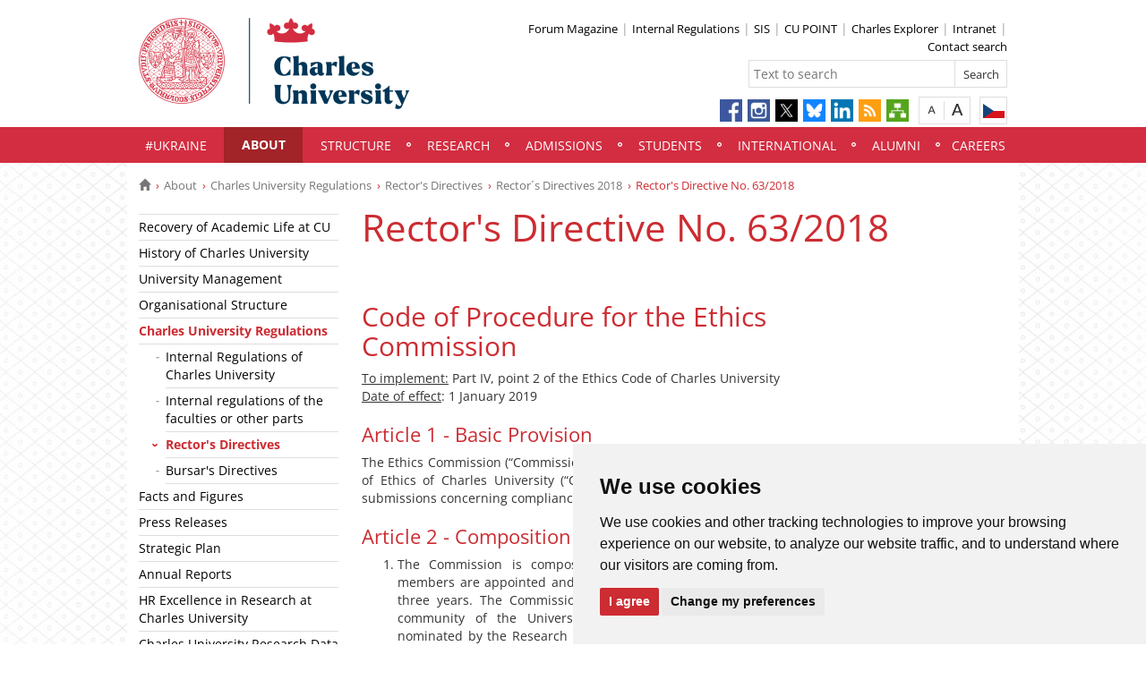

--- FILE ---
content_type: text/html; charset=UTF-8
request_url: https://cuni.cz/UKEN-1010.html
body_size: 41671
content:
<!DOCTYPE html>
<html lang="en" data-lang="en">
  <head>
  
<style>

.cc-nb-reject {
  display: none;
}

.cc-cp-foot-byline {
  visibility: hidden;
}

.cc-nb-okagree, .cc-cp-foot-save {
  background-color: #CC2C32 !important;
}

.paging li::before {
  content: none !important;
}
</style>

<!-- Cookie Consent by https://www.FreePrivacyPolicy.com -->
<script type="text/javascript" src="newlayout/js/cookie-consent.js" charset="UTF-8"></script>
<script type="text/javascript" charset="UTF-8">
document.addEventListener('DOMContentLoaded', function () {
cookieconsent.run({"notice_banner_type":"simple","consent_type":"express","palette":"light","language":"en","page_load_consent_levels":["strictly-necessary"],"notice_banner_reject_button_hide":false,"preferences_center_close_button_hide":false,"website_name":""});
});
</script>














<!-- Matomo Tag Manager -->
<script>
var _mtm = window._mtm = window._mtm || [];
_mtm.push({'mtm.startTime': (new Date().getTime()), 'event': 'mtm.Start'});
var d=document, g=d.createElement('script'), s=d.getElementsByTagName('script')[0];
g.async=true; g.src='https://atlas.is.cuni.cz/matomo/js/container_CPOJRu6k.js'; s.parentNode.insertBefore(g,s);
</script>
<!-- End Matomo Tag Manager -->


<!-- Vyžadované -->
<script type="text/plain" cookie-consent="strictly-necessary"></script>
<!-- end of Vyžadované-->


<!-- Analytické -->
<script type="text/plain" cookie-consent="tracking">(function(w,d,s,l,i){w[l]=w[l]||[];w[l].push({'gtm.start':
    new Date().getTime(),event:'gtm.js'});var f=d.getElementsByTagName(s)[0],
    j=d.createElement(s),dl=l!='dataLayer'?'&l='+l:'';j.async=true;j.src=
    'https://www.googletagmanager.com/gtm.js?id='+i+dl;f.parentNode.insertBefore(j,f);
    })(window,document,'script','dataLayer','GTM-NNHH3F6');</script>
<!-- end of Analytické-->


<!-- Sociální sítě a reklama -->


<script type="text/plain" cookie-consent="targeting"></script>
<!-- end of Sociální sítě-->

<!-- End Cookie Consent -->

      <script src="newlayout/js/jquery-3.7.1.min.js"></script>
<!--    <script src="newlayout/js/jquery-3.7.1.min.js"></script>-->
<!--    <script src="newlayout/js/jquery.min.js"></script>-->
    <!--link href='https://fonts.googleapis.com/css?family=Open+Sans:400,800,700,300&amp;subset=latin,cyrillic-ext,latin-ext,cyrillic' rel='stylesheet' type='text/css'-->
    <!--link href="https://fonts.googleapis.com/css?family=Open+Sans+Condensed:300,700|Open+Sans:300,400,600,700&amp;subset=cyrillic,cyrillic-ext,latin-ext" rel="stylesheet"-->
    <!--link href="https://fonts.googleapis.com/css?family=Lora:400,400i,700,700i&amp;subset=cyrillic,cyrillic-ext,latin-ext" rel="stylesheet"--> 
    <link href='newlayout/css/fonts.css' rel='stylesheet' type='text/css'>
    <!--link href='newlayout/js/opensans.css' rel='stylesheet' type='text/css'-->
    <meta charset="utf-8">
  	<meta http-equiv="X-UA-Compatible" content="IE=edge">
     
                          
      
             
	        <title>Rector's Directive No. 63/2018 - Charles University</title>
        <!-- bxSlider Javascript file -->
<!--          -->
      <script src="newlayout/js/jquery.bxslider/jquery.bxslider.4.2.15.min.js"></script>
                <!--    <script src="newlayout/js/jquery-3.7.1.min.js"></script>-->
<!--          <script src="newlayout/js/jquery.bxslider/jquery.bxslider.min.js"></script>-->
          <!-- bxSlider CSS file -->
      <link href="newlayout/js/jquery.bxslider/jquery.bxslider.css" rel="stylesheet" >
      <link rel="stylesheet" type="text/css" media="all" href="events/jsDatePick_ltr.min.css" />

    <!-- collapsujici komponenta     -->
    <script src="https://cuni.cz/cuni_new_web/dist/js/apps/Collapse.min.js?v1.8"></script>
    <link href="https://cuni.cz/cuni_new_web/dist/css/global/collapse.min.css?v1.5" rel="stylesheet" />
    <!-- medailonky   -->
      <script src="https://cuni.cz/cuni_new_web/dist/js/apps/SimpleCollapse.min.js?v1.9"></script>
      <link href="https://cuni.cz/cuni_new_web/dist/css/global/medailon.min.css?v1.9.4" rel="stylesheet"/>

	    <link rel="shortcut icon" href="newlayout/UK-favicon-32x32px.png" type="image/x-icon">
    <!--script src="https://html5shim.googlecode.com/svn/trunk/html5.js"></script-->
	
	  	<link rel="stylesheet" type="text/css" href="newlayout/css/additional.css?v3.7.9">
	<link rel="stylesheet" type="text/css" href="newlayout/css/CC2C32.css?v17.7">
	<link href="newlayout/css/print.css?v=1.1" rel="stylesheet" type="text/css" media="print">
	
	
	<script src="newlayout/js/makeActiveEmail1.js"></script>
	<script src="newlayout/js/calendar.js"></script>
	 	  <script type="text/javascript" src="events/jsDatePick.min.1.3.js"></script>
	  	  <script type="text/javascript" src="events/default.js"></script>
    <!-- HTML5 Shim and Respond.js IE8 support of HTML5 elements and media queries -->
    <!-- WARNING: Respond.js doesn't work if you view the page via file:// -->
    <!--[if lt IE 9]>
        <script src="https://oss.maxcdn.com/html5shiv/3.7.2/html5shiv.min.js"></script>
        <script src="https://oss.maxcdn.com/respond/1.4.2/respond.min.js"></script>
    <![endif]-->
     
   
       
    <meta property="og:title" content="Rector's Directive No. 63/2018" />
  	<meta property="og:type" content="article" />
  	  	 <meta property="og:url" content="https://cuni.cz/UKEN-1010.html"/>
       	    <meta property="og:image" content="https://cuni.cz/newlayout/images/logosoc.png" />
      	 <meta property="og:site_name" content="Charles University"/>   
      
 	    


  </head>

<body data-lang='en'>
      <!-- Google Tag Manager (noscript) -->
      <!--<noscript><iframe src="https://www.googletagmanager.com/ns.html?id=GTM-NNHH3F6"
      height="0" width="0" style="display:none;visibility:hidden"></iframe></noscript>-->
      <!-- End Google Tag Manager (noscript) -->

        





          <!--<p style="font-size: 0.85em;
                color: white;
                z-index: 100;
                background: #cccccc;
                text-align: center;
                padding: 5px;
            ">You are viewing the new Charles University web site in a testing phase. Please send us your comments at webmaster@cuni.cz, thank you.</p>
            -->
    <div class="container-fluid headerHolder">


    <div class="container headerSubHolder" style="position: relative">
      <div class="row">
        <header>
          <div class="col-md-7">
            <div class="logo">
              <a href="UKEN-1.html"><img src="UKEN-1-version1-afoto.jpg" class="logoSize mobileLogoSize" alt="Homepage - Charles University"></a>
            </div>
          </div>
          <div class="col-md-1">
          </div>
          <div class="menu-icon" onclick="$('.header-col').toggle(3)">
            <img src="newlayout/images/menu.png" width="45">
          </div>
          <div class="header-col">
            <div class="topHeaderMenu">
              <ul>      <li>
      	     <a href="https://www.ukforum.cz/en" target="_blank">Forum Magazine</a>
        	  </li>
         <li>
      	     <a href="http://www.cuni.cz/UKEN-121.html" target="_blank">Internal Regulations</a>
        	  </li>
         <li>
      	     <a href="https://is.cuni.cz/studium/eng/index.php" target="_blank">SIS</a>
        	  </li>
         <li>
      	     <a href="https://ukpoint.cuni.cz/IPSCEN-1.html" target="_blank">CU POINT</a>
        	  </li>
         <li>
      	     <a href="https://explorer.cuni.cz/class?query=Python" target="_blank">Charles Explorer</a>
        	  </li>
         <li>
      	     <a href="https://intranet.cuni.cz/" target="_blank">Intranet</a>
        	  </li>
         <li>
      	     <a href="http://is.cuni.cz/webapps/whois2?lang=en" target="_blank">Contact search</a>
        	  </li>
   </ul>              <div class="clear"></div>
            </div>
            <div class="clear"></div>
                        <div class="topHeaderSearchForm">
              <form action="?UKEN-1.html">
                <input type="text" name="q" placeholder="Text to search">
                <input type="submit" name="" value="Search">
              </form>
              <div class="clear"></div>
            </div>
                                    <div class="topHeaderLanguage">
			  <a href="https://cuni.cz/UK-13260.html" class="langCz lang" title="Česky"></a>
		              <div class="clear"></div>
            </div>
            <div class="topHeaderFontChager">
              <a href="" class="smaller" title="Standardní velikost písma"></a>
              <div class="spacer"></div>
              <a href="" class="bigger" title="Větší velikost písma"></a>
            </div>
            <div class="topHeaderSocialIcon">
              <ul>
			    <li><a href="https://www.facebook.com/charlesuniversityinprague"><img src="newlayout/images/fb.png" height="25" alt="Facebook"></a></li>
		<li><a href="http://instagram.com/charlesuni"><img src="newlayout/images/instagram.png" height="25" alt="Instagram"></a></li>
                <li><a href="https://twitter.com/CharlesUniPRG"><img src="newlayout/images/twitter-new.png" height="25" alt="Twitter"></a></li>
		<li><a href="https://bsky.app/profile/charlesuni.cuni.cz"><img src="newlayout/images/bluesky.png" height="25" alt="Twitter"></a></li>
		<li><a href="https://www.linkedin.com/company/charles-university/"><img src="newlayout/images/linked-in.png" height="25" alt="LinkedIn"></a></li>
		<li><a href="http://www.cuni.cz/rsshome.php?web=UKEN"><img src="newlayout/images/rss-icon.png" height="25" alt="RSS"></a></li>
		<li><a href="UKEN-1.html?navigator=yes"><img src="newlayout/images/navigator.png" height="25" alt="Navigator"></a></li>
		              </ul>
            </div>
                                  </div>
        </header>
      </div>
    </div>

  </div>
    <div class="menuStickFix mobileMenuWrapper">
  <div class="container-fluid mainNavHolder">
    <div class="container">
      <div class="row">
        <nav class="mainNav">
          <ul>         <li>
       	   	     <a class="mobileLinkInMenu" href="https://cuni.cz/UKEN-1548.html"  >#UKraine</a>
		 	  </li>
            <li class="active">
       	   	     <a class="mobileLinkInMenu" href="UKEN-10.html"  >About</a>
		 			<div class="submenu">
			    <ul>										<li>
					 <a class="wrap" href="UKEN-2002.html" >Recovery of Academic Life at CU</a>
				  </li>
														<li>
					 <a class="wrap" href="UKEN-106.html" >History of Charles University</a>
				  </li>
														<li>
					 <a class="wrap" href="UKEN-107.html" >University Management</a>
				  </li>
														<li>
					 <a class="wrap" href="UKEN-108.html" >Organisational Structure</a>
				  </li>
														<li>
					 <a class="wrap" href="UKEN-111.html" >Charles University Regulations</a>
				  </li>
														<li>
					 <a class="wrap" href="UKEN-109.html" >Facts and Figures</a>
				  </li>
														<li>
					 <a class="wrap" href="UKEN-696.html" >Press Releases</a>
				  </li>
									</ul><ul>					<li>
					 <a class="wrap" href="UKEN-110.html" >Strategic Plan</a>
				  </li>
														<li>
					 <a class="wrap" href="UKEN-537.html" >Annual Reports</a>
				  </li>
														<li>
					 <a class="wrap" href="UKEN-852.html" >HR Excellence in Research at Charles University</a>
				  </li>
														<li>
					 <a class="wrap" href="UKEN-1958.html" >Charles University Research Data Policy</a>
				  </li>
														<li>
					 <a class="wrap" href="UKEN-6.html" >Development Strategies</a>
				  </li>
														<li>
					 <a class="wrap" href="UKEN-4.html" >Lifelong Learning</a>
				  </li>
														<li>
					 <a class="wrap" href="UKEN-1655.html" >Accreditation Procedure</a>
				  </li>
														<li>
					 <a class="wrap" href="UKEN-593.html" >Diploma Recognition</a>
				  </li>
									</ul><ul>					<li>
					 <a class="wrap" href="https://cuni.cz/UKEN-1315.html" >Academic Calendar</a>
				  </li>
														<li>
					 <a class="wrap" href="https://sustain.cuni.cz/SUSEN-1.html" >CU Sustainable development</a>
				  </li>
														<li>
					 <a class="wrap" href="UKEN-1851.html" >Equal Opportunities</a>
				  </li>
														<li>
					 <a class="wrap" href="https://cuni.cz/UKEN-731.html" >Code of Ethics</a>
				  </li>
														<li>
					 <a class="wrap" href="UKEN-1381.html" >Sexual and gender-based violence</a>
				  </li>
														<li>
					 <a class="wrap" href="UKEN-1679.html" >CU Ombudsman</a>
				  </li>
														<li>
					 <a class="wrap" href="https://sdg.cuni.cz/?lang=en"  target="_blank">Single Digital Gateway</a>
				  </li>
									</ul><ul>					<li>
					 <a class="wrap" href="UKEN-903.html" >Personal Data Protection </a>
				  </li>
														<li>
					 <a class="wrap" href="UKEN-2333.html" >Reporting Breaches of Union Law</a>
				  </li>
														<li>
					 <a class="wrap" href="UKEN-1548.html" >Charles University for Ukraine</a>
				  </li>
														<li>
					 <a class="wrap" href="UKEN-114.html" >Contact</a>
				  </li>
				<li></li></ul>
			</div>
		 	  </li>
            <li>
       	   	     <a class="mobileLinkInMenu" href="UKEN-108.html"  >Structure</a>
		 	  </li>
            <li>
       	   	     <a class="mobileLinkInMenu" href="UKEN-5.html"  >Research</a>
		 			<div class="submenu">
			    <ul>										<li>
					 <a class="wrap" href="UKEN-1741.html" >ERC</a>
				  </li>
														<li>
					 <a class="wrap" href="UKEN-65.html" >Research Funding</a>
				  </li>
														<li>
					 <a class="wrap" href="UKEN-75.html" >Academic-Pedagogical Degrees</a>
				  </li>
														<li>
					 <a class="wrap" href="UKEN-1436.html" >Postdoctoral Hub </a>
				  </li>
														<li>
					 <a class="wrap" href="UKEN-63.html" >Awards for Research</a>
				  </li>
														<li>
					 <a class="wrap" href="UKEN-1747.html" >Contacts</a>
				  </li>
				<li></li></ul>
			</div>
		 	  </li>
            <li>
       	   	     <a class="mobileLinkInMenu" href="UKEN-385.html"  >Admissions</a>
		 			<div class="submenu">
			    <ul>										<li>
					 <a class="wrap" href="UKEN-1312.html" >News and Updates</a>
				  </li>
														<li>
					 <a class="wrap" href="UKEN-329.html" >Admission Procedure</a>
				  </li>
														<li>
					 <a class="wrap" href="UKEN-1031.html" >Study Programmes</a>
				  </li>
														<li>
					 <a class="wrap" href="UKEN-556.html" >Foundation Programmes</a>
				  </li>
														<li>
					 <a class="wrap" href="UKEN-1618.html" >Student Life</a>
				  </li>
														<li>
					 <a class="wrap" href="UKEN-1638.html" >Visits</a>
				  </li>
														<li>
					 <a class="wrap" href="UKEN-555.html" >Student Visa</a>
				  </li>
									</ul><ul>					<li>
					 <a class="wrap" href="UKEN-372.html" >Tuition Fees</a>
				  </li>
														<li>
					 <a class="wrap" href="UKEN-1617.html" >Scholarships</a>
				  </li>
														<li>
					 <a class="wrap" href="UKEN-1629.html" >Transfer</a>
				  </li>
														<li>
					 <a class="wrap" href="https://cuni.cz/UKEN-191.html" >Brochures for Applicants</a>
				  </li>
														<li>
					 <a class="wrap" href="https://studycharles.cz/calendar"  target="_blank">Events for Applicants</a>
				  </li>
														<li>
					 <a class="wrap" href="UKEN-1933.html" >Student Ambassadors</a>
				  </li>
														<li>
					 <a class="wrap" href="UKEN-999.html" >Contacts</a>
				  </li>
				<li></li></ul>
			</div>
		 	  </li>
            <li>
       	   	     <a class="mobileLinkInMenu" href="UKEN-2.html"  >Students</a>
		 			<div class="submenu">
			    <ul>										<li>
					 <a class="wrap" href="https://cuni.cz/UKEN-1031.html" >Study Programmes</a>
				  </li>
														<li>
					 <a class="wrap" href="https://cuni.cz/UKEN-1614.html" >Postgraduates</a>
				  </li>
														<li>
					 <a class="wrap" href="UKEN-1909.html" >Documents and Registers</a>
				  </li>
														<li>
					 <a class="wrap" href="UKEN-21.html" >University ceremonies</a>
				  </li>
														<li>
					 <a class="wrap" href="UKEN-2272.html" >University diplomas</a>
				  </li>
														<li>
					 <a class="wrap" href="UKEN-2044.html" >Awards given to students</a>
				  </li>
														<li>
					 <a class="wrap" href="UKEN-1440.html" >Buddy Programme</a>
				  </li>
									</ul><ul>					<li>
					 <a class="wrap" href="UKEN-163.html" >CU ID Cards</a>
				  </li>
														<li>
					 <a class="wrap" href="https://cuni.cz/UKEN-555.html" >Student Visa</a>
				  </li>
														<li>
					 <a class="wrap" href="https://cuni.cz/UKEN-1618.html" >Student Life</a>
				  </li>
														<li>
					 <a class="wrap" href="UKEN-384.html" >Services</a>
				  </li>
														<li>
					 <a class="wrap" href="https://ai.cuni.cz/AIEN-1.html" >AI</a>
				  </li>
														<li>
					 <a class="wrap" href="https://ukpoint.cuni.cz/IPSCEN-311.html" >Counselling</a>
				  </li>
														<li>
					 <a class="wrap" href="UKEN-2439.html" >Mobile application CharlesUni</a>
				  </li>
				<li></li></ul>
			</div>
		 	  </li>
            <li>
       	   	     <a class="mobileLinkInMenu" href="UKEN-3.html"  >International</a>
		 			<div class="submenu">
			    <ul>										<li>
					 <a class="wrap" href="UKEN-142.html" >Incoming Students</a>
				  </li>
														<li>
					 <a class="wrap" href="UKEN-49.html" >Outgoing Students</a>
				  </li>
														<li>
					 <a class="wrap" href="UKEN-143.html" >Incoming Academic and Administrative Staff</a>
				  </li>
														<li>
					 <a class="wrap" href="UKEN-144.html" >Outgoing Academic and Administrative Staff</a>
				  </li>
														<li>
					 <a class="wrap" href="UKEN-53.html" >Membership in International Networks</a>
				  </li>
				<li></li></ul>
			</div>
		 	  </li>
            <li>
       	   	     <a class="mobileLinkInMenu" href="UKEN-9.html"  >Alumni</a>
		 			<div class="submenu">
			    <ul>										<li>
					 <a class="wrap" href="UKEN-403.html" >About the Alumni Club of Charles University</a>
				  </li>
														<li>
					 <a class="wrap" href="UKEN-2332.html" >Collaborate with Charles University</a>
				  </li>
														<li>
					 <a class="wrap" href="https://studycharles.cz/ambassadors?status=Alumni&faculty=&programme=&country="  target="_blank">Alumni Stories</a>
				  </li>
														<li>
					 <a class="wrap" href="UKEN-233.html" >Lifelong Learning</a>
				  </li>
														<li>
					 <a class="wrap" href="UKEN-2294.html" >Study at Charles University Libraries</a>
				  </li>
														<li>
					 <a class="wrap" href="UKEN-2295.html" >Searching for Ancestors</a>
				  </li>
														<li>
					 <a class="wrap" href="UKEN-1321.html" >Newsletter Archive</a>
				  </li>
									</ul><ul>					<li>
					 <a class="wrap" href="UKEN-2179.html" >Granting of Academic Titles</a>
				  </li>
														<li>
					 <a class="wrap" href="https://nf.cuni.cz/NFNEN-14.html"  target="_blank">Endowment Fund - Helping Together</a>
				  </li>
														<li>
					 <a class="wrap" href="https://shop.cuni.cz/gb/"  target="_blank">Charles University E-shop</a>
				  </li>
				<li></li></ul>
			</div>
		 	  </li>
            <li>
       	   	     <a class="mobileLinkInMenu" href="UKEN-712.html"  >Careers</a>
		 			<div class="submenu">
			    <ul>										<li>
					 <a class="wrap" href="UKEN-1149.html" >Your Career at CU</a>
				  </li>
														<li>
					 <a class="wrap" href="https://swc.cuni.cz/UKSWCEN-1.html" >Staff Welcome Centre</a>
				  </li>
														<li>
					 <a class="wrap" href="UKEN-1258.html" >Employees' Benefits</a>
				  </li>
														<li>
					 <a class="wrap" href="UKEN-1252.html" >Further Education of Employees</a>
				  </li>
														<li>
					 <a class="wrap" href="UKEN-1279.html" >Employee ID cards</a>
				  </li>
														<li>
					 <a class="wrap" href="UKEN-1280.html" >Employee Handbook</a>
				  </li>
														<li>
					 <a class="wrap" href="UKEN-1973.html" > Internal Communications</a>
				  </li>
				<li></li></ul>
			</div>
		 	  </li>
   </ul>        </nav>
      </div>
	  
    </div>
  </div>
</div>
    <div class="container pageHolder">
        
<div class="row ">
        <div class="col-md-12  " >
                <div class="breacrump">
            <ul>
	<li class="firstbreacrump"><a href="/UKEN-1.html" title="Homepage"><span class="glyphicon glyphicon-home" aria-hidden="true"></span></a></li>
	<li><a href="UKEN-10.html">About</a></li><li><a href="UKEN-111.html">Charles University Regulations</a></li><li><a href="UKEN-714.html">Rector's Directives</a></li><li><a href="UKEN-1694.html">Rector´s Directives 2018</a></li>		<li class="lastbreacrump">Rector's Directive No. 63/2018</li>
	<!--<li>Tato stránka</li>-->
	</ul>        </div>
            </div>
</div>

        <div class="row content-flex">
    <div class="dleft  ">
                    <div class="col-md-3 d-none"></div>
                        <div class="col-md-3 printNav w-inherit">
            <nav class="leftMainNav t-0">
                <ul>        <li class="inactiveMenu">
                        <a href="UKEN-2002.html" class="inactiveMenu" >Recovery of Academic Life at CU</a>
                    </li>
                <li class="inactiveMenu">
                        <a href="UKEN-106.html" class="inactiveMenu" >History of Charles University</a>
                    </li>
                <li class="inactiveMenu">
                        <a href="UKEN-107.html" class="inactiveMenu" >University Management</a>
                    </li>
                <li class="inactiveMenu">
                        <a href="UKEN-108.html" class="inactiveMenu" >Organisational Structure</a>
                    </li>
                <li class="active">
                        <a href="UKEN-111.html" class="inactiveMenu" >Charles University Regulations</a>
            <ul>        <li class="inactiveMenu">
                        <a href="UKEN-121.html" class="inactiveMenu" >Internal Regulations of Charles University</a>
                    </li>
                <li class="inactiveMenu">
                        <a href="UKEN-1053.html" class="inactiveMenu" >Internal regulations of the faculties or other parts</a>
                    </li>
                <li class="active">
                        <a href="UKEN-714.html" class="inactiveMenu" >Rector's Directives</a>
            <ul></ul>        </li>
                <li class="inactiveMenu">
                        <a href="UKEN-1943.html" class="inactiveMenu" >Bursar's Directives</a>
                    </li>
        </ul>        </li>
                <li class="inactiveMenu">
                        <a href="UKEN-109.html" class="inactiveMenu" >Facts and Figures</a>
                    </li>
                <li class="inactiveMenu">
                        <a href="UKEN-696.html" class="inactiveMenu" >Press Releases</a>
                    </li>
                <li class="inactiveMenu">
                        <a href="UKEN-110.html" class="inactiveMenu" >Strategic Plan</a>
                    </li>
                <li class="inactiveMenu">
                        <a href="UKEN-537.html" class="inactiveMenu" >Annual Reports</a>
                    </li>
                <li class="inactiveMenu">
                        <a href="UKEN-852.html" class="inactiveMenu" >HR Excellence in Research at Charles University</a>
                    </li>
                <li class="inactiveMenu">
                        <a href="UKEN-1958.html" class="inactiveMenu" >Charles University Research Data Policy</a>
                    </li>
                <li class="inactiveMenu">
                        <a href="UKEN-6.html" class="inactiveMenu" >Development Strategies</a>
                    </li>
                <li class="inactiveMenu">
                        <a href="UKEN-4.html" class="inactiveMenu" >Lifelong Learning</a>
                    </li>
                <li class="inactiveMenu">
                        <a href="UKEN-1655.html" class="inactiveMenu" >Accreditation Procedure</a>
                    </li>
                <li class="inactiveMenu">
                        <a href="UKEN-593.html" class="inactiveMenu" >Diploma Recognition</a>
                    </li>
                <li class="inactiveMenu">
                        <a href="https://cuni.cz/UKEN-1315.html" class="inactiveMenu" >Academic Calendar</a>
                    </li>
                <li class="inactiveMenu">
                        <a href="https://sustain.cuni.cz/SUSEN-1.html" class="inactiveMenu" >CU Sustainable development</a>
                    </li>
                <li class="inactiveMenu">
                        <a href="UKEN-1851.html" class="inactiveMenu" >Equal Opportunities</a>
                    </li>
                <li class="inactiveMenu">
                        <a href="https://cuni.cz/UKEN-731.html" class="inactiveMenu" >Code of Ethics</a>
                    </li>
                <li class="inactiveMenu">
                        <a href="UKEN-1381.html" class="inactiveMenu" >Sexual and gender-based violence</a>
                    </li>
                <li class="inactiveMenu">
                        <a href="UKEN-1679.html" class="inactiveMenu" >CU Ombudsman</a>
                    </li>
                <li class="inactiveMenu">
                        <a href="https://sdg.cuni.cz/?lang=en" class="inactiveMenu"  target="_blank">Single Digital Gateway</a>
                    </li>
                <li class="inactiveMenu">
                        <a href="UKEN-903.html" class="inactiveMenu" >Personal Data Protection </a>
                    </li>
                <li class="inactiveMenu">
                        <a href="UKEN-2333.html" class="inactiveMenu" >Reporting Breaches of Union Law</a>
                    </li>
                <li class="inactiveMenu">
                        <a href="UKEN-1548.html" class="inactiveMenu" >Charles University for Ukraine</a>
                    </li>
                <li class="inactiveMenu">
                        <a href="UKEN-114.html" class="inactiveMenu" >Contact</a>
                    </li>
        </ul>            </nav>
        </div>
    <div class="col-md-12 titleMainMobile" style="display: none">
        <h1>Rector's Directive No. 63/2018</h1>        </div>
            </div>
        <div class="dright   " >
        <div class="col-md-9 titleMain w-100">
            <h1>Rector's Directive No. 63/2018</h1>        </div>
                
                <div class="col-md-9 printHelp w-inherit">
                    <div class="pageContent ">
                <div class="anchorDiv" id="1"></div><div class="overflowHidden">
<br>
</div><div class="anchorDiv" id="2"></div><div class="overflowHidden">
<h2> Code of Procedure for the Ethics Commission</h2>
<p align="left">
<u>To implement:</u> Part IV, point 2 of the Ethics Code of Charles University</p>
<p align="left">
<u>Date of effect</u>: 1 January 2019</p>
<div class="anchorDiv" id="3"></div>
<div class="overflowHidden">
<h3> Article 1 - Basic Provision</h3>
<p align="left">The Ethics Commission (&ldquo;Commission&rdquo;) is established in accordance with the Code of Ethics of Charles University (&ldquo;Code of Ethics&rdquo; and &ldquo;University&rdquo;) to deal with submissions concerning compliance with the Code of Ethics.</p>
</div>
<div class="anchorDiv" id="4"></div>
<div class="overflowHidden">
<h3> Article 2 - Composition of the Commission</h3>
<p align="left">
<ol type="1">
<li>
<p align="left">The Commission is composed of seven members. The Chair and six members are appointed and dismissed by the Rector; the term of office is three years. The Commission is made up of members of the academic community of the University. Two members of the Commission are nominated by the Research Board of the University; three members of the Commission are nominated by the Academic Senate of the University, and at least two of them must be students of the University.</p>
</li>
<li>
<p align="left">Membership in the Commission is conditional upon written consent of the appointee to the membership or to the chairmanship, coupled with a confidentiality agreement regarding any confidential or sensitive issues arising from the submissions discussed; this provision applies by analogy to the Chair of the Commission.</p>
</li>
<li>
<p align="left">On the Chair&rsquo;s proposal, the Rector may, in order to consider a specific case at issue, appoint ad hoc other members of the Commission in an advisory capacity; paragraph 2 applies to such other members by analogy.</p>
</li>
</ol>
</p>
</div>
<div class="anchorDiv" id="5"></div>
<div class="overflowHidden">
<h3> Article 3 - Principles Governing the Commission&rsquo;s Work</h3>
<p align="left">
<ol type="1">
<li>
<p align="left">The Commission holds meetings as necessary, but no less than once a year. The meetings are convened and chaired by the Chair of the Commission or a member of the Commission authorised by the Chair. The Chair is required to convene a meeting if at least two members of the Commission so request.</p>
</li>
<li>
<p align="left">The Commission considers submissions made by members of the academic community and other employees of the University concerning compliance with the Code of Ethics. A submission is made in writing to the Chair of the Commission. The Chair, without undue delay after its delivery, introduces to the Ethics Commission members the content of the submission, and appoints a member-reporter who is to consider the admissibility of the submission.</p>
</li>
<li>
<p align="left">The Commission proceeds rationally and in such manner that the submission may be handled in its entirety and without delay. The Commission considers individual submissions at its next meeting, and decides on a most appropriate solution. A meeting to consider the submission is to be held essentially within three months after its delivery. Should the Commission be unable to keep such time-limit it is to inform the Rector, the applicant and the President of the University Academic Senate of such fact and to provide reasons for such failure. The information is to include the earliest date of the next meeting. Any submissions which do not directly concern the Code of Ethics are inadmissible and are not considered on their merits.</p>
</li>
<li>
<p align="left">The meetings of the Commission are not public. Where necessary, the Commission is entitled to request other documents including opinions or statements.</p>
</li>
<li>
<p align="left">The Commission gives its written statement on each submission which is considered on its merits, usually within 9 months. The statement contains the Commission&rsquo;s opinion. Should the Commission be unable to comply with such time-limit it is to inform, and provide reasons for such failure to comply, the applicant, persons concerned, the Rector, and the President of the University Academic Senate. The information is to include the anticipated schedule for handling the submission.</p>
</li>
<li>
<p align="left">The Chair and Commission members have one vote each. For a draft resolution to be adopted, it is necessary to obtain at least four votes in its favour. The vote can be secret if the Chair or any member of the Commission so propose.</p>
</li>
<li>
<p align="left">If necessary, the Commission may take vote per rollam (remotely) on its resolution. Background documents including the full draft of a resolution, a voting form and the deadline for casting remote vote are delivered to the members not later than one week in advance. The time-limit for casting remote vote must not be shorter than 5 working days. The filled-in voting form is to contain the name and surname of a voter and their vote (in favour/against/abstain). A voting report constitutes part of the minutes of the next meeting of the Commission; the report includes the number of Commission members in favour of the draft, the number of those against, the number of abstainees and the number of those who did not take part in the vote. If at least one Commission member has expressed, within the time-limit for casting vote, their disagreement with such mode of voting the vote per rollam may not be pursued and a meeting of the Commission must be convened instead.</p>
</li>
<li>
<p align="left">The Commission&rsquo;s statement is sent to the applicant, participants, the Rector, the President of the Academic Senate of the University and the dean of a respective Faculty or deans of respective Faculties where the person concerned is employed.</p>
</li>
<li>
<p align="left">The Commission&rsquo;s statement is published on the University website, except for confidential information, in accordance with Act No. 101/2000 Sb., on the Protection of Personal Data, as amended.</p>
</li>
</ol>
</p>
</div>
<div class="anchorDiv" id="6"></div>
<div class="overflowHidden">
<h3> Article 4 - Relationship with other ethics commissions within the University</h3>
<p align="left">
<ol type="1">
<li>
<p align="left">The primary purpose of the Commission is to consider submissions relating to compliance with the Code of Ethics of Charles University.</p>
</li>
<li>
<p align="left">The Commission does not serve as an appellate body regarding appeals against decisions of ethics commissions of individual faculties and other University units. The Commission may consider submissions irrespective of their (earlier) handling by ethics commissions of individual faculties and other University units.</p>
</li>
<li>
<p align="left">The Commission, if necessary, cooperates with the Commission for Ethics in Research<sup><font SIZE="-1"><a href="#MEMO_1">1</a></font></sup> of the University, commissions for ethics in research established by individual faculties and other University units.</p>
</li>
</ol>
</p>
</div>
<div class="anchorDiv" id="7"></div>
<div class="overflowHidden">
<h3> Article 5 - Final Provisions</h3>
<p align="left">
<ol type="1">
<li>
<p align="left">This directive is issued after the Academic Senate of the University gave its opinion on 14 December 2018.</p>
</li>
<li>
<p align="left">Rector&acute;s Directive No. 27/2013 &ldquo;Code of Procedure for the Ethics Commission&rdquo; is hereby repealed.</p>
</li>
<li>
<p align="left">This directive becomes effective on 1 January 2019.</p>
</li>
</ol>
</p>
<br>
<br>
<p align="left">Prague, 20 December 2018</p>
<br>
<p align="left">prof. MUDr. Tom&aacute;š Zima, DrSc., MBA</p>
<br>
<br>
<br>
<br>
</div>
</div><br><font color="#D2D2D2">Pozn&aacute;mky</font><hr><br><div id="MEMO_1">
<table border="0" width="100%">
<tr>
<td width="13" valign="top"><sup><font SIZE="-1">1</font></sup></td><td>
<p align="left">Rector&acute;s Directive No. 74/2017</p>
</td>
</tr>
</table>
</div>
<br>            </div>
                        <div class="pageContentFooter left">
                                <span>Last change: August 19, 2019 15:45</span>&nbsp;
                                <div class="buttons" style="margin-right: 10px">
                    <a target="_blank" rel="nofollow" href="UKEN-1010-version1.pdf">PDF</a> <a target="_blank" rel="nofollow" href="UKEN-1010-version1.txt">TXT</a>                    <a href="javascript:print()" class="print"><img src="newlayout/images/print-icon.jpg" alt="print"></a>
                </div>
                <div class="clear"></div>
            </div>
                                                            	    					<div class="zodpovednost" style="clear: both; margin-top: 49px; padding-top: 6px; padding-left: 10px; border-top: 1px #dedede solid;">
				<span style="font-size: 13px; color: #767676;">Responsible for site content: </span>
				<span style="font-size: 13px;"><a href="https://cuni.cz/UKEN-262.html">Legal Department</a></span>
			</div>
			            </div>
            </div>



</div>

 <div class="row contactBox"> 			<div class="col-md-4">
			  <span class="title">Contact Us</span>
			  <div class="feedback">
				<form method="post" action="UKEN-386.html">
				  <input type="hidden" name="page" value="1010"/>
				                      <textarea name="nazor" placeholder="Please write your opinion here"></textarea>
				  				  <div class="sendWrapper">
          <input type="submit" value="send">
          </div>
				</form>
			  </div>
			</div>
				<div class="col-md-4">
		  <span class="title">Contact</span>
		  <div class="row">
			<div class="col-md-12 bottomCell leftRightBorder">
			  <div class="anchorDiv" id="1"></div><div class="overflowHidden">
<p align="left">
<b>Charles University</b>
</p>
<p align="left">Ovocn&yacute; trh 5</p>
<p align="left">Prague 1</p>
<p align="left">116 36</p>
<p align="left">Czech Republic</p>
<br>
<p align="left">
<b>CU Point - Centre for Information, Counselling and Social Services     </b>
</p>
<p align="left">E-mail:<b> </b>
<noscript>
<a href="mailto:" class="i-email">[e-mail]</a>
</noscript>
<script>document.write("<a href='mailto:");document.write("i"+"n"+"f"+"o"+"@"+"c"+"u"+"n"+"i"+"."+"c"+"z");document.write("' class='i-email'>");document.write("i"+"n"+"f"+"o"+"@"+"c"+"u"+"n"+"i"+"."+"c"+"z");document.write("</a>");</script>
</p>
<p align="left">Phone:&nbsp;+420 224 491 850</p>
<br>
<p align="left">
<b>Erasmus+ info</b>:</p>
<p align="left">E-mail: <noscript>
<a href="mailto:" class="i-email">[e-mail]</a>
</noscript>
<script>document.write("<a href='mailto:");document.write("e"+"r"+"a"+"s"+"m"+"u"+"s"+"@"+"r"+"u"+"k"+"."+"c"+"u"+"n"+"i"+"."+"c"+"z");document.write("' class='i-email'>");document.write("e"+"r"+"a"+"s"+"m"+"u"+"s"+"@"+"r"+"u"+"k"+"."+"c"+"u"+"n"+"i"+"."+"c"+"z");document.write("</a>");</script>
</p>
<br>
</div><div class="anchorDiv" id="2"></div><div class="overflowHidden">
<h2> ALLIANCE CU</h2>
<p align="left">
<table class="table-border-nula" width="" border="0" rules="">
<tr>
<td width="88" bgcolor="" align="" valign="top">
<p align="left">
<span style="line-height: 0.5; display: inline-block; width: 300px; "><a style="border: none" target="_blank" href="https://4euplus.eu/4EU-1.html?"><IMG src="UKEN-387-version1-_logo4eu_2x_300_63_bwfilter.jpg" onmouseover="this.src='UKEN-387-version1-_logo4eu_2x_300_63.jpg'" onmouseout="this.src='UKEN-387-version1-_logo4eu_2x_300_63_bwfilter.jpg'" alt="" title="" style="border: none;"></a></span>
</p>
</td>
</tr>
</table>
</p>
<br>
<br>
</div>
<br>			  </div>
		  </div>
		</div>
				<div class="col-md-4">
		  <span class="title">How to Reach Us</span>
		  <div class="row">
			<div class="col-md-12 bottomCell ">
			  <div class="anchorDiv" id="1"></div><div class="overflowHidden">
<p align="left"><iframe width="306" height="200" title="Contact map" src="https://www.google.com/maps/embed/v1/place?key=AIzaSyBTQ7v2408wXPLp-nAu_ifkT44_7AaCLZ0&amp;q=Univerzita+Karlova,Ovocny+trh+3" frameborder="0" scrolling="no"></iframe></p>
<br>
<br>
<p align="left">
<table class="table-border-nula" width="" border="0" rules="">
<tr>
<td width="88" bgcolor="" align="" valign="top"></td><td width="88" bgcolor="" align="" valign="top">
<p align="left">
<span style="line-height: 0.5; display: inline-block; width: 200px; "><a style="border: none" target="_blank" href="https://cuni.cz/UKEN-852.html"><IMG src="UKEN-388-version1-_logo_strategy_hr_0_200_135_bwfilter.jpg" onmouseover="this.src='UKEN-388-version1-_logo_strategy_hr_0_200_135.jpg'" onmouseout="this.src='UKEN-388-version1-_logo_strategy_hr_0_200_135_bwfilter.jpg'" alt="" title="" style="border: none;"></a></span>
</p>
</td><td width="88" bgcolor="" align="" valign="top"></td>
</tr>
<tr>
<td width="88" bgcolor="" align="" valign="top"></td><td width="88" bgcolor="" align="" valign="top"></td><td width="88" bgcolor="" align="" valign="top"></td>
</tr>
</table>
</p>
</div>
<br>			  </div>
		  </div>
		</div>
		</div>
</div>
<div class="container footerHolder">
  <div class="row">
    <div class="col-md-12 footer">
      <div class="copyright left">
        &copy; 2026 Charles University								                				      </div>
      <div class="right">
        <nav class="navRight">
          <ul>
		     						<li><a href="//www.cuni.cz/UKEN-18.html">Login to information system</a></li>
						                                    <li><a href="#" id="open_preferences_center">Cookies preferences</a></li>
                        			          </ul>
        </nav>
      </div>
      <div class="scrollToTopHelper"></div>
    </div>
  </div>
</div>

<a class="scrollToTop"></a>
<script src="newlayout/js/bootstrap.min.js"></script>
<script src='/newlayout/js/altcha.2.2.4.min.js' type="module"></script>
<script src='/newlayout/js/altcha.lang.en.min.js' type='module'></script><script src="https://cdn.jsdelivr.net/gh/altcha-org/altcha/dist_i18n/cs.min.js"></script>
            <script src="newlayout/js/web.js?v=1.0.3"></script>
<script>

  (function(i,s,o,g,r,a,m){i['GoogleAnalyticsObject']=r;i[r]=i[r]||function(){

  (i[r].q=i[r].q||[]).push(arguments)},i[r].l=1*new Date();a=s.createElement(o),

  m=s.getElementsByTagName(o)[0];a.async=1;a.src=g;m.parentNode.insertBefore(a,m)

  })(window,document,'script','//www.google-analytics.com/analytics.js','ga');

 

  ga('create', 'UA-73601514-1', 'auto');

  ga('send', 'pageview');

 

</script></body>
</html>
